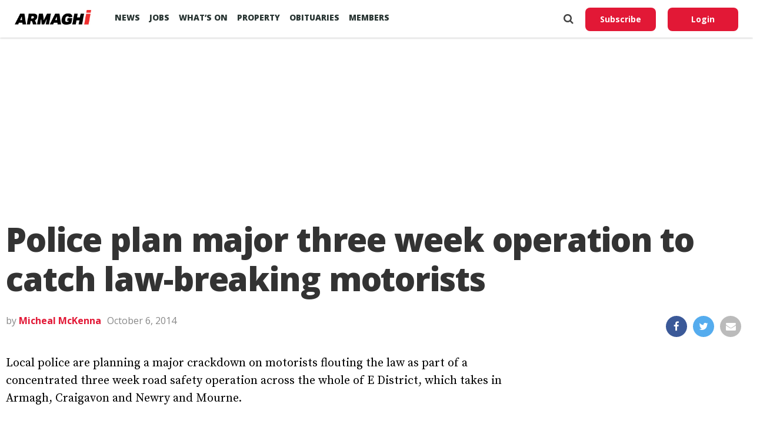

--- FILE ---
content_type: text/html; charset=utf-8
request_url: https://www.google.com/recaptcha/api2/aframe
body_size: 266
content:
<!DOCTYPE HTML><html><head><meta http-equiv="content-type" content="text/html; charset=UTF-8"></head><body><script nonce="rzeixEmoamSXV3fRlNCcFA">/** Anti-fraud and anti-abuse applications only. See google.com/recaptcha */ try{var clients={'sodar':'https://pagead2.googlesyndication.com/pagead/sodar?'};window.addEventListener("message",function(a){try{if(a.source===window.parent){var b=JSON.parse(a.data);var c=clients[b['id']];if(c){var d=document.createElement('img');d.src=c+b['params']+'&rc='+(localStorage.getItem("rc::a")?sessionStorage.getItem("rc::b"):"");window.document.body.appendChild(d);sessionStorage.setItem("rc::e",parseInt(sessionStorage.getItem("rc::e")||0)+1);localStorage.setItem("rc::h",'1769337752555');}}}catch(b){}});window.parent.postMessage("_grecaptcha_ready", "*");}catch(b){}</script></body></html>

--- FILE ---
content_type: application/javascript; charset=utf-8
request_url: https://fundingchoicesmessages.google.com/f/AGSKWxW1jc5DYvu5z4RRX9FoeXsjyITyp1OuFIXa5fJEBVu4R2WaonsMMqjE3fQtF7GWBQOa8plqzA4a3cbEOF8nrpkhY_ckjhrLnOb3CE7FBbj0zwRvCmxqf6-xq48NKIzT8v09pMJKjnhyjXN70r9rSLEPNzHCG5LeEp_dkOJ0Me1cfgSGz4zBt0nYLrtA/_/ad/load./adtitle./adsrotate2left./adtech./wahoha.
body_size: -1288
content:
window['fc529396-f3e7-41a8-a4f7-8c02ca4d84f8'] = true;